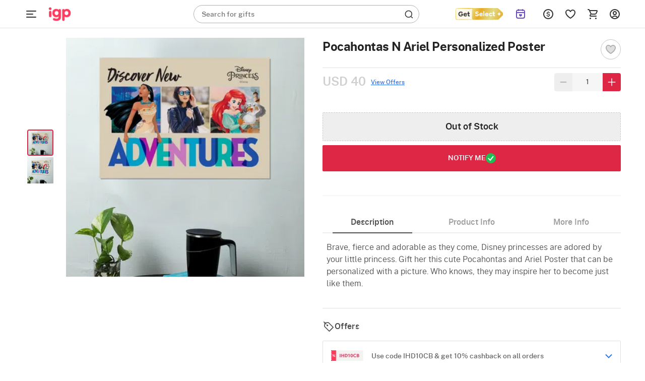

--- FILE ---
content_type: image/svg+xml
request_url: https://cdnnew.igp.com/assets/svg-icons/qty-expMinus.svg
body_size: -60
content:
<svg xmlns="http://www.w3.org/2000/svg" width="20" height="21" fill="none" viewBox="0 0 20 21"><path fill="#121212" d="M4.077 9.497c-.41 0-.741.373-.741.833s.332.833.74.833h11.852c.41 0 .741-.373.741-.833s-.332-.833-.74-.833H4.076z"/></svg>